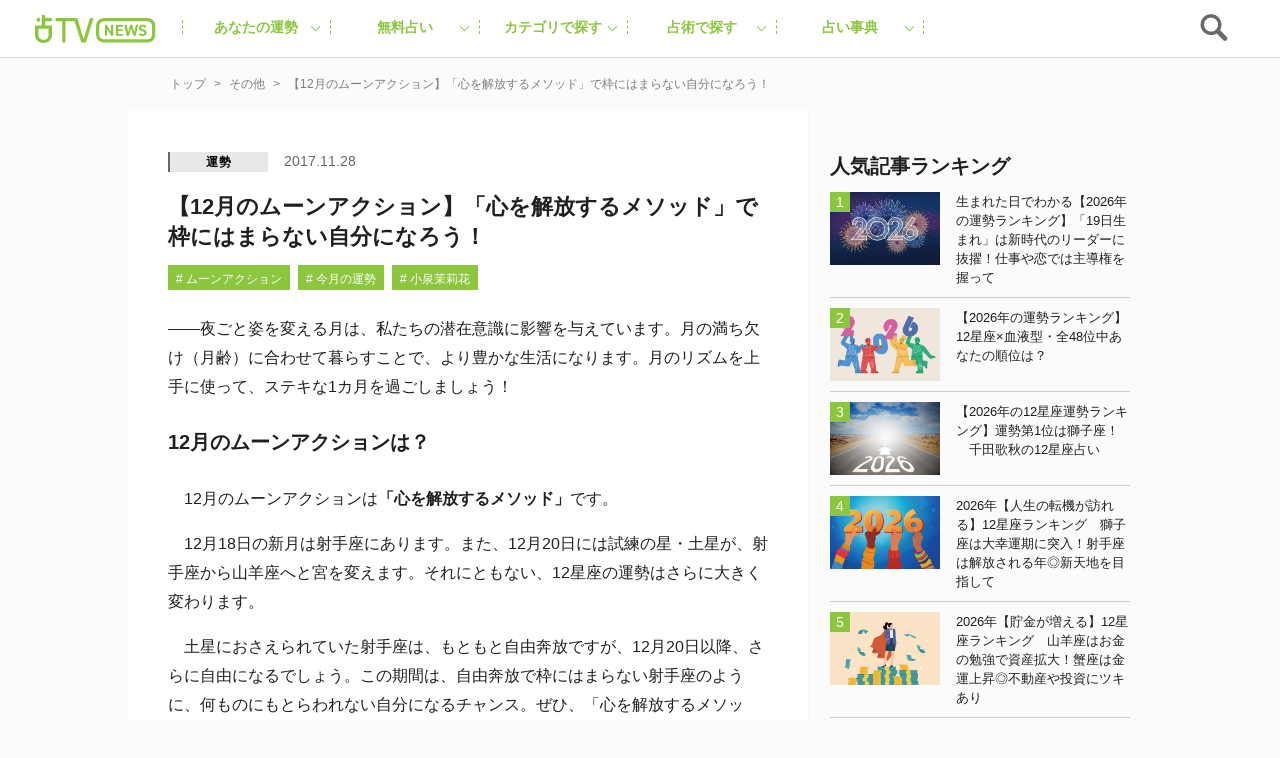

--- FILE ---
content_type: text/html; charset=utf-8
request_url: https://www.google.com/recaptcha/api2/aframe
body_size: 267
content:
<!DOCTYPE HTML><html><head><meta http-equiv="content-type" content="text/html; charset=UTF-8"></head><body><script nonce="PjMbbQ7e_95zuew4KwOMMg">/** Anti-fraud and anti-abuse applications only. See google.com/recaptcha */ try{var clients={'sodar':'https://pagead2.googlesyndication.com/pagead/sodar?'};window.addEventListener("message",function(a){try{if(a.source===window.parent){var b=JSON.parse(a.data);var c=clients[b['id']];if(c){var d=document.createElement('img');d.src=c+b['params']+'&rc='+(localStorage.getItem("rc::a")?sessionStorage.getItem("rc::b"):"");window.document.body.appendChild(d);sessionStorage.setItem("rc::e",parseInt(sessionStorage.getItem("rc::e")||0)+1);localStorage.setItem("rc::h",'1768931891100');}}}catch(b){}});window.parent.postMessage("_grecaptcha_ready", "*");}catch(b){}</script></body></html>

--- FILE ---
content_type: text/javascript;charset=utf-8
request_url: https://p1cluster.cxense.com/p1.js
body_size: 100
content:
cX.library.onP1('26aetddijbt53103si57tlbn7j');


--- FILE ---
content_type: application/javascript; charset=utf-8
request_url: https://fundingchoicesmessages.google.com/f/AGSKWxWEHTeMZQjrBhQwtpvzfdJWO-xUFgcGPDaNpW5J1vtnp48nnArMxOB48CJAKxylGQ3NOQ5X41q4Z5Ktah839VaA-jWxcFbbpKS32-i56Vo8Cl2KMpBp0XtTzhfWiuPTQwt6wjrh1i46DOym05deqHqFtlbGjJVgWMyQtvAwBejsAlMkjv-VKFYfFdDj/_/adiquity./adscripts3./adsbanner-/banner_ads.&adserv=
body_size: -1290
content:
window['3d5f6e8d-fd86-484e-97a6-032f3ba6ae1c'] = true;

--- FILE ---
content_type: text/plain; charset=utf-8
request_url: https://ra.gssprt.jp/seat/v2
body_size: 150
content:
eyJhbGciOiJIUzI1NiIsInR5cCI6IkpXVCJ9.eyJtZWRpYV9pZCI6MTk3NjI3LCJpdGVtX2lkIjoiZTI3NWZjNDQiLCJhdWQiOiJodHRwczovL3VyYW5haXR2LmpwL2NvbnRlbnQvMjE3Mzk5IiwiZXhwIjoxNzY4OTMxOTUxLCJpYXQiOjE3Njg5MzE4OTEsImlzcyI6ImdlbmllZSIsIm5iZiI6MTc2ODkzMTg5MX0.L2lyzcKBPEIzMY9cEjrfTU4eSw7x8QxJM4eZa4ryNvY

--- FILE ---
content_type: text/plain; charset=utf-8
request_url: https://ra.gssprt.jp/seat/v2
body_size: 150
content:
eyJhbGciOiJIUzI1NiIsInR5cCI6IkpXVCJ9.eyJtZWRpYV9pZCI6MTk3NjI3LCJpdGVtX2lkIjoiZTI3NWZjNDQiLCJhdWQiOiJodHRwczovL3VyYW5haXR2LmpwL2NvbnRlbnQvMjE3Mzk5IiwiZXhwIjoxNzY4OTMxOTUxLCJpYXQiOjE3Njg5MzE4OTEsImlzcyI6ImdlbmllZSIsIm5iZiI6MTc2ODkzMTg5MX0.L2lyzcKBPEIzMY9cEjrfTU4eSw7x8QxJM4eZa4ryNvY

--- FILE ---
content_type: application/javascript; charset=utf-8
request_url: https://fundingchoicesmessages.google.com/f/AGSKWxVb6_BPvSrlNFt_E_ig-53yFNUWvpjybjRicQDDqrpSqfwdQm3W0XTr1K4CzIjXJheS0hEG89_3EFqZ2rPK9279meItSV8QPrDC_JSyJOZCWScgzB1wfvL9544qIXgijwywszCJEQ==?fccs=W251bGwsbnVsbCxudWxsLG51bGwsbnVsbCxudWxsLFsxNzY4OTMxODg2LDM0NTAwMDAwMF0sbnVsbCxudWxsLG51bGwsW251bGwsWzcsNl0sbnVsbCxudWxsLG51bGwsbnVsbCxudWxsLG51bGwsbnVsbCxudWxsLG51bGwsMV0sImh0dHBzOi8vdXJhbmFpdHYuanAvY29udGVudC8yMTczOTkiLG51bGwsW1s4LCJNOWxrelVhWkRzZyJdLFs5LCJlbi1VUyJdLFsxNiwiWzEsMSwxXSJdLFsxOSwiMiJdLFsxNywiWzBdIl0sWzI0LCIiXSxbMjksImZhbHNlIl1dXQ
body_size: 117
content:
if (typeof __googlefc.fcKernelManager.run === 'function') {"use strict";this.default_ContributorServingResponseClientJs=this.default_ContributorServingResponseClientJs||{};(function(_){var window=this;
try{
var np=function(a){this.A=_.t(a)};_.u(np,_.J);var op=function(a){this.A=_.t(a)};_.u(op,_.J);op.prototype.getWhitelistStatus=function(){return _.F(this,2)};var pp=function(a){this.A=_.t(a)};_.u(pp,_.J);var qp=_.Zc(pp),rp=function(a,b,c){this.B=a;this.j=_.A(b,np,1);this.l=_.A(b,_.Nk,3);this.F=_.A(b,op,4);a=this.B.location.hostname;this.D=_.Dg(this.j,2)&&_.O(this.j,2)!==""?_.O(this.j,2):a;a=new _.Og(_.Ok(this.l));this.C=new _.bh(_.q.document,this.D,a);this.console=null;this.o=new _.jp(this.B,c,a)};
rp.prototype.run=function(){if(_.O(this.j,3)){var a=this.C,b=_.O(this.j,3),c=_.dh(a),d=new _.Ug;b=_.fg(d,1,b);c=_.C(c,1,b);_.hh(a,c)}else _.eh(this.C,"FCNEC");_.lp(this.o,_.A(this.l,_.Ae,1),this.l.getDefaultConsentRevocationText(),this.l.getDefaultConsentRevocationCloseText(),this.l.getDefaultConsentRevocationAttestationText(),this.D);_.mp(this.o,_.F(this.F,1),this.F.getWhitelistStatus());var e;a=(e=this.B.googlefc)==null?void 0:e.__executeManualDeployment;a!==void 0&&typeof a==="function"&&_.Qo(this.o.G,
"manualDeploymentApi")};var sp=function(){};sp.prototype.run=function(a,b,c){var d;return _.v(function(e){d=qp(b);(new rp(a,d,c)).run();return e.return({})})};_.Rk(7,new sp);
}catch(e){_._DumpException(e)}
}).call(this,this.default_ContributorServingResponseClientJs);
// Google Inc.

//# sourceURL=/_/mss/boq-content-ads-contributor/_/js/k=boq-content-ads-contributor.ContributorServingResponseClientJs.en_US.M9lkzUaZDsg.es5.O/d=1/exm=ad_blocking_detection_executable,kernel_loader,loader_js_executable/ed=1/rs=AJlcJMzanTQvnnVdXXtZinnKRQ21NfsPog/m=cookie_refresh_executable
__googlefc.fcKernelManager.run('\x5b\x5b\x5b7,\x22\x5b\x5bnull,\\\x22uranaitv.jp\\\x22,\\\x22AKsRol_-oXnsqnEfFSIBrIEQCpLIaaX6NXO5RIWyoo0XVn4BBFShI8Ud_jD9RlmCeDjXkvbONZkS4k6gS2PBb-yzkOf5oE0TL6fQ77l49mPgaWStaExf4a7keWq7YE9ILOMEERpAy3QzG8UcWUIl63fBfFba0WUmLA\\\\u003d\\\\u003d\\\x22\x5d,null,\x5b\x5bnull,null,null,\\\x22https:\/\/fundingchoicesmessages.google.com\/f\/AGSKWxUa9lb1b_MrWmYtxLW8RZMfufK_DP9zPtN9lZbJ2gep6BfhGe9EfNLb1Ae5Pm_ccJGElwlZWd5SjQQnvLY5UE_VIiN9pmcapr7NZ68_-kkhrqTJoaMyN-K-lbS3kOLu_m5mqVdK8g\\\\u003d\\\\u003d\\\x22\x5d,null,null,\x5bnull,null,null,\\\x22https:\/\/fundingchoicesmessages.google.com\/el\/AGSKWxVQCq3eSFK73KCcvVcj29DVrbKrN936SWVJLjcdL5cQscKVLW0kGJbSUid233HFLUS_2Ug57EYJg3YJtEolr-Wa9XzeOBxpyOTVoGzx5xjnjCfVqcm07SZDNXDEQjuZsfAunPS0yQ\\\\u003d\\\\u003d\\\x22\x5d,null,\x5bnull,\x5b7,6\x5d,null,null,null,null,null,null,null,null,null,1\x5d\x5d,\x5b3,1\x5d\x5d\x22\x5d\x5d,\x5bnull,null,null,\x22https:\/\/fundingchoicesmessages.google.com\/f\/AGSKWxUoKprLE8kQN2HTbWJVqjSMD34TlnnNHhL6gmRjOnPJHoDNyqTWfdDBY3U2LOxGGyLLa_SELRvxwGlsdt99L7gLG0Cv5PNNFWJ1Sa2mmqUt39EJ_7RZWZcWNRwRAXW6oA0g2q1VAw\\u003d\\u003d\x22\x5d\x5d');}

--- FILE ---
content_type: application/javascript
request_url: https://cpt.geniee.jp/hb/v1/197627/407/wrapper.min.js
body_size: 12618
content:
(()=>{var S=Object.defineProperty;var w=Object.getOwnPropertySymbols;var C=Object.prototype.hasOwnProperty,B=Object.prototype.propertyIsEnumerable;var _=(h,P,f)=>P in h?S(h,P,{enumerable:!0,configurable:!0,writable:!0,value:f}):h[P]=f,T=(h,P)=>{for(var f in P||(P={}))C.call(P,f)&&_(h,f,P[f]);if(w)for(var f of w(P))B.call(P,f)&&_(h,f,P[f]);return h};(()=>{if(window.gn_wrapper_executed){console.warn("This script has been called twice.");return}const h=new URLSearchParams(location.search).get("gn_perf")!==null,P=i=>{!h||performance.mark(["loadScript",i,"start"].join("-"))},f=i=>{if(!!h){performance.mark(["loadScript",i,"end"].join("-"));try{performance.measure(["loadScript",i].join("-"),["loadScript",i,"start"].join("-"),["loadScript",i,"end"].join("-"))}catch(e){console.error(e)}}};window.gn_wrapper_executed=!0,window.gn_wrapper_queue=window.gn_wrapper_queue||[],window.googletag=window.googletag||{},window.googletag.cmd=window.googletag.cmd||[],window.gnpb=window.gnpb||{},window.gnpb.que=window.gnpb.que||[],window.gnshbrequest=window.gnshbrequest||{},window.gnshbrequest.cmd=window.gnshbrequest.cmd||[],function(i){var r,a,d,t;const e=o=>o?(o^Math.random()*16>>o/4).toString(16):([1e7]+-1e3+-4e3+-8e3+-1e11).replace(/[018]/g,e);i.gn_pvid=(t=(d=i.gn_pvid)!=null?d:(a=(r=i.crypto)==null?void 0:r.randomUUID)==null?void 0:a.call(r))!=null?t:e()}(window),window.addEventListener("message",function(i){i.data.type==="CptApplyPassback"&&window.gnshbrequest.cmd.push(function(){window.gnshbrequest.applyPassback(i.data.target,i.data.org,!0)})}),function(i){var e={CLICK_URL:"##hb_native_linkurl##",IMG_LINK:"##hb_native_image##",TITLE:"##hb_native_title##",SPONSOR:"##hb_native_brand##"},r=`
<style>
    .gn-nad_container-wrap * {
        margin: 0;
        padding: 0;
        box-sizing: border-box;
        font-family: Hiragino Kaku Gothic Pro,\u30D2\u30E9\u30AE\u30CE\u89D2\u30B4 Pro W3,Meiryo,\u30E1\u30A4\u30EA\u30AA,Osaka,MS PGothic,arial,helvetica,sans-serif;
    }

    .gn-nad_container-wrap {
        position: relative;
    }

    .gn-nad_container {
        text-decoration: none;
        display: flex;
        background: #fff;
        position: relative;
        padding: 8px;
        border-bottom: 1px solid #ccc;
    }

    .gn-nad_image-container {
        width: 80px;
        height: 80px;
        margin-right: 10px;
        flex-shrink: 0;
        background: url(${e.IMG_LINK}) no-repeat center center;
        background-size: cover;
    }

    .gn-nad_text-container {
        position: relative;
        width: 100%;
    }

    .gn-nad_text-title {
        display: -webkit-box;
        -webkit-box-orient: vertical;
        -webkit-line-clamp: 3;
        overflow: hidden;
        color: #333;
        line-height: 1.4;
        font-weight: 700;
        font-size: 14px;
        padding-top: 5px;
    }

    .gn-nad_text-optout {
        position: absolute;
        bottom: 0;
        left: 0;
        color: #999;
        font-size: 10px;
    }
</style>
`,a=`
<div class="gn-nad_container-wrap">
    <a class="gn-nad_container" href="${e.CLICK_URL}" target="_blank">
        <div class="gn-nad_image-container">
        </div>
        <div class="gn-nad_text-container">
            <p class="gn-nad_text-title">${e.TITLE}</p>
            <p class="gn-nad_text-optout">PR ${e.SPONSOR}</p>
        </div>
    </a>
</div>
`;i.gn_native_template=`${r}${a}`}(window),window.__gnpb_analytics=!0,window.__gn_prebid_sampling_rate=1;function y(i){if(Math.random()*100<=window.__gn_prebid_sampling_rate&&window.__gnpb_analytics){var r={t:0,mediaId:197627,eventType:i,elapsedTime:Math.floor(performance.now()),loc:window.location.href,rate:window.__gn_prebid_sampling_rate,pvId:window.gn_pvid},a=new Blob([JSON.stringify(r)],{type:"text/plain"});navigator.sendBeacon("https://beacon.geniee.jp",a)}}window.__gn_config={timeout:1e3,sessionTimeout:18e4,uam:{use:!0,pubID:"bb49897c-6ae0-4d48-8db0-c4531321096f",externalApstag:!0},mediaId:197627,publisherId:32661,usePolicyChecker:!0,usePPID:!0,bidCurrency:"JPY",prebid:{useRealTimeData:!1,geoEdgeRealTimeDataKey:"",schainSid:"32661",useID5:!1,useSingleRequest:!1},logTransmissionRate:10,singleRequest:!1,isLD:!1,enableOVKindness:!1,useStableVersion:!1},function(i,e){function r(m,u){P(m);var s=e.createElement("script");s.async=!0,s.src=m,s.addEventListener("load",()=>{f(m)}),e.head.appendChild(s),u&&(s.onload=function(){y("gca")})}function a(){var m=navigator.userAgent;return m?m.indexOf("MSIE ")>-1||m.indexOf("Trident/")>-1:!1}r("https://yads.c.yimg.jp/js/yads-async.js",!1),i.gnslibincluded||(r("https://cpt.geniee.jp/hb/v1/lib/prebid-v9.50.0-eeeac894.js",!1),a()?r("https://cpt.geniee.jp/hb/v1/lib/gnshbrequest-v5.5.0.es5.js",!0):r("https://cpt.geniee.jp/hb/v1/lib/gnshbrequest-v5.5.0.js",!0),i.gnslibincluded=!0,r("https://cpt.geniee.jp/hb/v1/197627/iago.min.js",!1));var d={SPONSORED:1,DESC:2,RATING:3,LIKES:4,DOWNLOADS:5,PRICE:6,SALEPRICE:7,PHONE:8,ADDRESS:9,DESC2:10,DISPLAYURL:11,CTATEXT:12},t={ICON:1,MAIN_IMAGE:3};const o={assets:[{id:1,required:1,img:{type:t.MAIN_IMAGE,w:300,h:100}},{id:2,required:1,title:{len:80}},{id:3,required:1,data:{type:d.SPONSORED}},{id:4,required:1,data:{type:d.DESC}}]};var l=[{gn_hb:1,aladdinZoneInfo:{id:1566167,size:[1,1]},formatSpec:{id:5,params:{closeButton:{id:2,param:{position:4,size:24,color:"#FFFFFF",text:"close",fontSize:16}}}},limitation:{location:{type:"deny",locations:["^.*\\?s=.*$","^https?://uranaitv.jp/.*page/[0-9]+$"]},adxTryCount:0,frequencyAvailableMinutes:7,frequencyCount:1,adxFrequencyCapMinutes:60},id:120741,gamId:"9116787",childGamId:"56468662",code:"1566167",weight:0,codes:[{code:"1566167",weight:1}],slotSizes:[[300,250]],mediaTypes:{banner:{sizes:[[300,250],[1,1]],pos:0}},maxWidthBreakpoint:767,minWidthBreakpoint:0,bids:[{bidder:"logicad",params:{tid:"jD0L"},isPrestitial:!1,video:!1},{bidder:"logicad",params:{tid:"4v1n"},isPrestitial:!1,video:!1},{bidder:"logicad",params:{tid:"8w0O"},isPrestitial:!1,video:!1},{bidder:"geniee",params:{invalidImpBeacon:!0,zoneId:1566167},isPrestitial:!0,video:!1}],useUam:!1,usePrebid:!0,useSafeFrame:!1,useBulkBidRequest:!1,refresh:{use:!1,count:0,gamPolicyInterval:0,viewableInterval:0,excludeAladdin:!1,prebidRefreshPolicies:[]},stopGamTraffic:!0,__unstable_logCommit:!1,allowGAMFluidSize:!1},{gn_hb:1,slotDiv:"1507578",fillzone:{id:1507578,size:[300,250],fillNoAd:!0},formatSpec:{id:13,params:{}},id:3550,gamId:"9116787",childGamId:"56468662",code:"1507578",weight:1,codes:[{code:"1507578",weight:1}],slotSizes:[[200,200],[250,250],[300,250],[320,180],[336,280],[320,180],[336,280]],mediaTypes:{banner:{sizes:[[200,200],[250,250],[300,250],[320,180],[336,280],[320,180],[336,280]],pos:3}},maxWidthBreakpoint:767,minWidthBreakpoint:0,bids:[{bidder:"logicad",params:{tid:"13j1"},isPrestitial:!1,video:!1},{bidder:"logicad",params:{tid:"JARj"},isPrestitial:!1,video:!1},{bidder:"pubmatic",params:{publisherId:"157786",adSlot:"4066241"},isPrestitial:!1,video:!1},{bidder:"ix",params:{siteId:"612674",size:[300,250]},isPrestitial:!1,video:!1},{bidder:"rtbhouse",params:{publisherId:"hcUYQSExruVUvsQPCBs1",region:"prebid-asia",bidfloor:0},isPrestitial:!1,video:!1},{bidder:"criteo",params:{networkId:8616,uid:438552},isPrestitial:!1,video:!1},{bidder:"unicorn",params:{accountId:257717,publisherId:9116787,mediaId:"uranaitv.jp"},isPrestitial:!1,video:!1},{bidder:"aja",params:{asi:"2OcvLQDnR"},isPrestitial:!1,video:!1},{bidder:"appnexus",params:{placementId:"30407192"},isPrestitial:!1,video:!1}],useUam:!0,upr:{version:"v4.0",params:JSON.parse('{"expires": "2026-01-27", "zone_id": 1507578, "clusters": [{"uprs": [{"impGam": 4.65380859375, "ecpmGam": 70.10914002796444, "minPrice": 55, "totalImp": 115.464111328125, "betaPrior": 1, "alphaPrior": 1, "rpmAladdin": 4.796539967631656}, {"impGam": 439.320556640625, "ecpmGam": 69.88038765194167, "minPrice": 60, "totalImp": 2980.761474609375, "betaPrior": 1, "alphaPrior": 1, "rpmAladdin": 4.796539967631656}, {"impGam": 26.15625, "ecpmGam": 76.2240317146121, "minPrice": 65, "totalImp": 472.461181640625, "betaPrior": 1, "alphaPrior": 1, "rpmAladdin": 4.796539967631656}, {"impGam": 13.260498046875, "ecpmGam": 85.76089939629404, "minPrice": 70, "totalImp": 234.516357421875, "betaPrior": 1, "alphaPrior": 1, "rpmAladdin": 4.796539967631656}, {"impGam": 1.48974609375, "ecpmGam": 83.33447367520438, "minPrice": 75, "totalImp": 74.115966796875, "betaPrior": 1, "alphaPrior": 1, "rpmAladdin": 4.796539967631656}, {"impGam": 0.984375, "ecpmGam": 86.55989351124641, "minPrice": 80, "totalImp": 44.19873046875, "betaPrior": 1, "alphaPrior": 1, "rpmAladdin": 4.796539967631656}, {"impGam": 10.705078125, "ecpmGam": 91.11132818268835, "minPrice": 85, "totalImp": 326.14892578125, "betaPrior": 1, "alphaPrior": 1, "rpmAladdin": 4.796539967631656}, {"impGam": 15.0966796875, "ecpmGam": 93.89667482014389, "minPrice": 90, "totalImp": 252.390380859375, "betaPrior": 1, "alphaPrior": 1, "rpmAladdin": 4.796539967631656}, {"impGam": 10.302978515625, "ecpmGam": 106.55463894861516, "minPrice": 95, "totalImp": 173.0771484375, "betaPrior": 1, "alphaPrior": 1, "rpmAladdin": 4.796539967631656}, {"impGam": 7.48388671875, "ecpmGam": 106.11057493216886, "minPrice": 100, "totalImp": 238.5908203125, "betaPrior": 1, "alphaPrior": 1, "rpmAladdin": 4.796539967631656}, {"impGam": 6.451171875, "ecpmGam": 113.67746562379298, "minPrice": 110, "totalImp": 155.93701171875, "betaPrior": 1, "alphaPrior": 1, "rpmAladdin": 4.796539967631656}, {"impGam": 2.53125, "ecpmGam": 132.24608604642964, "minPrice": 120, "totalImp": 90.462890625, "betaPrior": 1, "alphaPrior": 1, "rpmAladdin": 4.796539967631656}, {"impGam": 3.19921875, "ecpmGam": 150.0764485748307, "minPrice": 130, "totalImp": 165.37646484375, "betaPrior": 1, "alphaPrior": 1, "rpmAladdin": 4.796539967631656}, {"impGam": 4.265625, "ecpmGam": 146.91224424143556, "minPrice": 140, "totalImp": 133.371826171875, "betaPrior": 1, "alphaPrior": 1, "rpmAladdin": 4.796539967631656}], "clusterType": 1}, {"uprs": [{"impGam": 0.177978515625, "ecpmGam": 140.0, "minPrice": 55, "totalImp": 2.81689453125, "betaPrior": 1, "alphaPrior": 1, "rpmAladdin": 4.796539967631656}, {"impGam": 0.421875, "ecpmGam": 140.0, "minPrice": 60, "totalImp": 4.223876953125, "betaPrior": 1, "alphaPrior": 1, "rpmAladdin": 4.796539967631656}, {"impGam": 3.5625, "ecpmGam": 140.0, "minPrice": 65, "totalImp": 9.919189453125, "betaPrior": 1, "alphaPrior": 1, "rpmAladdin": 4.796539967631656}, {"impGam": 0.0, "ecpmGam": 140.0, "minPrice": 70, "totalImp": 2.162109375, "betaPrior": 1, "alphaPrior": 1, "rpmAladdin": 4.796539967631656}, {"impGam": 2.6748046875, "ecpmGam": 140.0, "minPrice": 75, "totalImp": 7.6318359375, "betaPrior": 1, "alphaPrior": 1, "rpmAladdin": 4.796539967631656}, {"impGam": 0.0, "ecpmGam": 140.0, "minPrice": 80, "totalImp": 3.002197265625, "betaPrior": 1, "alphaPrior": 1, "rpmAladdin": 4.796539967631656}, {"impGam": 0.0, "ecpmGam": 140.0, "minPrice": 85, "totalImp": 1.48974609375, "betaPrior": 1, "alphaPrior": 1, "rpmAladdin": 4.796539967631656}, {"impGam": 0.984375, "ecpmGam": 140.0, "minPrice": 90, "totalImp": 6.2724609375, "betaPrior": 1, "alphaPrior": 1, "rpmAladdin": 4.796539967631656}, {"impGam": 0.0, "ecpmGam": 140.0, "minPrice": 95, "totalImp": 3.017578125, "betaPrior": 1, "alphaPrior": 1, "rpmAladdin": 4.796539967631656}, {"impGam": 0.84375, "ecpmGam": 140.0, "minPrice": 100, "totalImp": 5.2587890625, "betaPrior": 1, "alphaPrior": 1, "rpmAladdin": 4.796539967631656}, {"impGam": 0.2373046875, "ecpmGam": 140.0, "minPrice": 110, "totalImp": 3.86572265625, "betaPrior": 1, "alphaPrior": 1, "rpmAladdin": 4.796539967631656}, {"impGam": 0.421875, "ecpmGam": 140.0, "minPrice": 120, "totalImp": 4.30517578125, "betaPrior": 1, "alphaPrior": 1, "rpmAladdin": 4.796539967631656}, {"impGam": 0.0, "ecpmGam": 140.0, "minPrice": 130, "totalImp": 2.3583984375, "betaPrior": 1, "alphaPrior": 1, "rpmAladdin": 4.796539967631656}, {"impGam": 0.0, "ecpmGam": 140.0, "minPrice": 140, "totalImp": 4.03125, "betaPrior": 1, "alphaPrior": 1, "rpmAladdin": 4.796539967631656}], "clusterType": 2}, {"uprs": [{"impGam": 19.775390625, "ecpmGam": 330.84984922115086, "minPrice": 240, "totalImp": 406.69921875, "betaPrior": 1, "alphaPrior": 1, "rpmAladdin": 4.796539967631656}, {"impGam": 4.02099609375, "ecpmGam": 315.44804578488373, "minPrice": 260, "totalImp": 145.932861328125, "betaPrior": 1, "alphaPrior": 1, "rpmAladdin": 4.796539967631656}, {"impGam": 41.802978515625, "ecpmGam": 396.5816019417476, "minPrice": 280, "totalImp": 889.660400390625, "betaPrior": 1, "alphaPrior": 1, "rpmAladdin": 4.796539967631656}, {"impGam": 23.0302734375, "ecpmGam": 430.30216459863783, "minPrice": 300, "totalImp": 600.046875, "betaPrior": 1, "alphaPrior": 1, "rpmAladdin": 4.796539967631656}, {"impGam": 2.07421875, "ecpmGam": 449.29300258015166, "minPrice": 330, "totalImp": 138.06884765625, "betaPrior": 1, "alphaPrior": 1, "rpmAladdin": 4.796539967631656}, {"impGam": 2.73486328125, "ecpmGam": 366.6765534438604, "minPrice": 360, "totalImp": 117.4833984375, "betaPrior": 1, "alphaPrior": 1, "rpmAladdin": 4.796539967631656}, {"impGam": 2804.30859375, "ecpmGam": 66.15797293001283, "minPrice": 400, "totalImp": 7341.863525390625, "betaPrior": 1, "alphaPrior": 1, "rpmAladdin": 4.796539967631656}], "clusterType": 3}, {"uprs": [{"impGam": 0.0, "ecpmGam": 400.0, "minPrice": 240, "totalImp": 3.990234375, "betaPrior": 1, "alphaPrior": 1, "rpmAladdin": 4.796539967631656}, {"impGam": 0.0, "ecpmGam": 400.0, "minPrice": 260, "totalImp": 4.018798828125, "betaPrior": 1, "alphaPrior": 1, "rpmAladdin": 4.796539967631656}, {"impGam": 0.927978515625, "ecpmGam": 400.0, "minPrice": 280, "totalImp": 5.934814453125, "betaPrior": 1, "alphaPrior": 1, "rpmAladdin": 4.796539967631656}, {"impGam": 0.0, "ecpmGam": 400.0, "minPrice": 300, "totalImp": 3.84375, "betaPrior": 1, "alphaPrior": 1, "rpmAladdin": 4.796539967631656}, {"impGam": 0.0, "ecpmGam": 400.0, "minPrice": 330, "totalImp": 4.118408203125, "betaPrior": 1, "alphaPrior": 1, "rpmAladdin": 4.796539967631656}, {"impGam": 0.0, "ecpmGam": 400.0, "minPrice": 360, "totalImp": 2.594970703125, "betaPrior": 1, "alphaPrior": 1, "rpmAladdin": 4.796539967631656}, {"impGam": 7.184326171875, "ecpmGam": 400.0, "minPrice": 400, "totalImp": 18.10986328125, "betaPrior": 1, "alphaPrior": 1, "rpmAladdin": 4.796539967631656}], "clusterType": 4}, {"uprs": [{"impGam": 4.3623046875, "ecpmGam": 20.0, "minPrice": 5, "totalImp": 7.0341796875, "betaPrior": 1, "alphaPrior": 1, "rpmAladdin": 4.796539967631656}, {"impGam": 1.40625, "ecpmGam": 20.0, "minPrice": 10, "totalImp": 3.1904296875, "betaPrior": 1, "alphaPrior": 1, "rpmAladdin": 4.796539967631656}, {"impGam": 0.421875, "ecpmGam": 20.0, "minPrice": 15, "totalImp": 2.71875, "betaPrior": 1, "alphaPrior": 1, "rpmAladdin": 4.796539967631656}, {"impGam": 0.0, "ecpmGam": 20.0, "minPrice": 20, "totalImp": 1.2216796875, "betaPrior": 1, "alphaPrior": 1, "rpmAladdin": 4.796539967631656}], "clusterType": 5}, {"uprs": [{"impGam": 0.0, "ecpmGam": 20.0, "minPrice": 5, "totalImp": 0.2373046875, "betaPrior": 1, "alphaPrior": 1, "rpmAladdin": 4.796539967631656}, {"impGam": 0.0, "ecpmGam": 20.0, "minPrice": 10, "totalImp": 0.2373046875, "betaPrior": 1, "alphaPrior": 1, "rpmAladdin": 4.796539967631656}, {"impGam": 0.0, "ecpmGam": 20.0, "minPrice": 15, "totalImp": 0.7119140625, "betaPrior": 1, "alphaPrior": 1, "rpmAladdin": 4.796539967631656}, {"impGam": 0.0, "ecpmGam": 20.0, "minPrice": 20, "totalImp": 0.474609375, "betaPrior": 1, "alphaPrior": 1, "rpmAladdin": 4.796539967631656}], "clusterType": 6}, {"uprs": [{"impGam": 40.1572265625, "ecpmGam": 65.55873399965927, "minPrice": 55, "totalImp": 496.894775390625, "betaPrior": 1, "alphaPrior": 1, "rpmAladdin": 4.796539967631656}, {"impGam": 52.85888671875, "ecpmGam": 62.70376782500346, "minPrice": 60, "totalImp": 639.63427734375, "betaPrior": 1, "alphaPrior": 1, "rpmAladdin": 4.796539967631656}, {"impGam": 13.24951171875, "ecpmGam": 69.89203517558731, "minPrice": 65, "totalImp": 317.126220703125, "betaPrior": 1, "alphaPrior": 1, "rpmAladdin": 4.796539967631656}, {"impGam": 83.4873046875, "ecpmGam": 72.02224634172019, "minPrice": 70, "totalImp": 1076.611083984375, "betaPrior": 1, "alphaPrior": 1, "rpmAladdin": 4.796539967631656}, {"impGam": 3.699462890625, "ecpmGam": 81.28560581534772, "minPrice": 75, "totalImp": 93.28125, "betaPrior": 1, "alphaPrior": 1, "rpmAladdin": 4.796539967631656}, {"impGam": 6.629150390625, "ecpmGam": 93.29113359977164, "minPrice": 80, "totalImp": 201.591064453125, "betaPrior": 1, "alphaPrior": 1, "rpmAladdin": 4.796539967631656}, {"impGam": 17.87109375, "ecpmGam": 104.7323529571351, "minPrice": 85, "totalImp": 388.424560546875, "betaPrior": 1, "alphaPrior": 1, "rpmAladdin": 4.796539967631656}, {"impGam": 3.084228515625, "ecpmGam": 97.47748422836172, "minPrice": 90, "totalImp": 104.9794921875, "betaPrior": 1, "alphaPrior": 1, "rpmAladdin": 4.796539967631656}, {"impGam": 3.2109375, "ecpmGam": 97.08850123609396, "minPrice": 95, "totalImp": 113.464599609375, "betaPrior": 1, "alphaPrior": 1, "rpmAladdin": 4.796539967631656}, {"impGam": 1.78857421875, "ecpmGam": 101.8276824309914, "minPrice": 100, "totalImp": 97.19970703125, "betaPrior": 1, "alphaPrior": 1, "rpmAladdin": 4.796539967631656}, {"impGam": 0.5625, "ecpmGam": 114.6020633162679, "minPrice": 110, "totalImp": 70.862548828125, "betaPrior": 1, "alphaPrior": 1, "rpmAladdin": 4.796539967631656}, {"impGam": 10.4765625, "ecpmGam": 128.6506200362681, "minPrice": 120, "totalImp": 370.318359375, "betaPrior": 1, "alphaPrior": 1, "rpmAladdin": 4.796539967631656}, {"impGam": 0.740478515625, "ecpmGam": 133.12397998185557, "minPrice": 130, "totalImp": 90.204345703125, "betaPrior": 1, "alphaPrior": 1, "rpmAladdin": 4.796539967631656}, {"impGam": 7.48828125, "ecpmGam": 140.0, "minPrice": 140, "totalImp": 312.08349609375, "betaPrior": 1, "alphaPrior": 1, "rpmAladdin": 4.796539967631656}], "clusterType": 7}, {"uprs": [{"impGam": 0.0, "ecpmGam": 140.0, "minPrice": 55, "totalImp": 2.6484375, "betaPrior": 1, "alphaPrior": 1, "rpmAladdin": 4.796539967631656}, {"impGam": 0.0, "ecpmGam": 140.0, "minPrice": 60, "totalImp": 3.626220703125, "betaPrior": 1, "alphaPrior": 1, "rpmAladdin": 4.796539967631656}, {"impGam": 0.0, "ecpmGam": 140.0, "minPrice": 65, "totalImp": 2.463134765625, "betaPrior": 1, "alphaPrior": 1, "rpmAladdin": 4.796539967631656}, {"impGam": 0.0, "ecpmGam": 140.0, "minPrice": 70, "totalImp": 3.2724609375, "betaPrior": 1, "alphaPrior": 1, "rpmAladdin": 4.796539967631656}, {"impGam": 0.75, "ecpmGam": 140.0, "minPrice": 75, "totalImp": 3.6474609375, "betaPrior": 1, "alphaPrior": 1, "rpmAladdin": 4.796539967631656}, {"impGam": 0.0, "ecpmGam": 140.0, "minPrice": 80, "totalImp": 1.8720703125, "betaPrior": 1, "alphaPrior": 1, "rpmAladdin": 4.796539967631656}, {"impGam": 0.0, "ecpmGam": 140.0, "minPrice": 85, "totalImp": 3.140625, "betaPrior": 1, "alphaPrior": 1, "rpmAladdin": 4.796539967631656}, {"impGam": 0.0, "ecpmGam": 140.0, "minPrice": 90, "totalImp": 3.83203125, "betaPrior": 1, "alphaPrior": 1, "rpmAladdin": 4.796539967631656}, {"impGam": 0.0, "ecpmGam": 140.0, "minPrice": 95, "totalImp": 3.4921875, "betaPrior": 1, "alphaPrior": 1, "rpmAladdin": 4.796539967631656}, {"impGam": 0.0, "ecpmGam": 140.0, "minPrice": 100, "totalImp": 2.8828125, "betaPrior": 1, "alphaPrior": 1, "rpmAladdin": 4.796539967631656}, {"impGam": 0.0, "ecpmGam": 140.0, "minPrice": 110, "totalImp": 3.025634765625, "betaPrior": 1, "alphaPrior": 1, "rpmAladdin": 4.796539967631656}, {"impGam": 0.0, "ecpmGam": 140.0, "minPrice": 120, "totalImp": 1.364501953125, "betaPrior": 1, "alphaPrior": 1, "rpmAladdin": 4.796539967631656}, {"impGam": 0.0, "ecpmGam": 140.0, "minPrice": 130, "totalImp": 3.451171875, "betaPrior": 1, "alphaPrior": 1, "rpmAladdin": 4.796539967631656}, {"impGam": 0.0, "ecpmGam": 140.0, "minPrice": 140, "totalImp": 2.953125, "betaPrior": 1, "alphaPrior": 1, "rpmAladdin": 4.796539967631656}], "clusterType": 8}, {"uprs": [{"impGam": 1.402587890625, "ecpmGam": 315.1887771078469, "minPrice": 240, "totalImp": 88.18212890625, "betaPrior": 1, "alphaPrior": 1, "rpmAladdin": 4.796539967631656}, {"impGam": 28.85595703125, "ecpmGam": 367.06005139500735, "minPrice": 260, "totalImp": 753.050537109375, "betaPrior": 1, "alphaPrior": 1, "rpmAladdin": 4.796539967631656}, {"impGam": 4.585693359375, "ecpmGam": 370.9839663748987, "minPrice": 280, "totalImp": 216.3134765625, "betaPrior": 1, "alphaPrior": 1, "rpmAladdin": 4.796539967631656}, {"impGam": 7.4033203125, "ecpmGam": 363.251800870908, "minPrice": 300, "totalImp": 235.6904296875, "betaPrior": 1, "alphaPrior": 1, "rpmAladdin": 4.796539967631656}, {"impGam": 4.718994140625, "ecpmGam": 397.7035141706191, "minPrice": 330, "totalImp": 191.2060546875, "betaPrior": 1, "alphaPrior": 1, "rpmAladdin": 4.796539967631656}, {"impGam": 14.105712890625, "ecpmGam": 438.6587753511779, "minPrice": 360, "totalImp": 511.48828125, "betaPrior": 1, "alphaPrior": 1, "rpmAladdin": 4.796539967631656}, {"impGam": 3268.471435546875, "ecpmGam": 50.61285766824506, "minPrice": 400, "totalImp": 7555.553466796875, "betaPrior": 1, "alphaPrior": 1, "rpmAladdin": 4.796539967631656}], "clusterType": 9}, {"uprs": [{"impGam": 0.0, "ecpmGam": 400.0, "minPrice": 240, "totalImp": 3.0498046875, "betaPrior": 1, "alphaPrior": 1, "rpmAladdin": 4.796539967631656}, {"impGam": 0.0, "ecpmGam": 400.0, "minPrice": 260, "totalImp": 2.6630859375, "betaPrior": 1, "alphaPrior": 1, "rpmAladdin": 4.796539967631656}, {"impGam": 0.0, "ecpmGam": 400.0, "minPrice": 280, "totalImp": 2.603759765625, "betaPrior": 1, "alphaPrior": 1, "rpmAladdin": 4.796539967631656}, {"impGam": 0.421875, "ecpmGam": 400.0, "minPrice": 300, "totalImp": 4.5703125, "betaPrior": 1, "alphaPrior": 1, "rpmAladdin": 4.796539967631656}, {"impGam": 0.5625, "ecpmGam": 400.0, "minPrice": 330, "totalImp": 5.064697265625, "betaPrior": 1, "alphaPrior": 1, "rpmAladdin": 4.796539967631656}, {"impGam": 0.0, "ecpmGam": 400.0, "minPrice": 360, "totalImp": 2.173095703125, "betaPrior": 1, "alphaPrior": 1, "rpmAladdin": 4.796539967631656}, {"impGam": 6.031494140625, "ecpmGam": 400.0, "minPrice": 400, "totalImp": 12.632080078125, "betaPrior": 1, "alphaPrior": 1, "rpmAladdin": 4.796539967631656}], "clusterType": 10}, {"uprs": [{"impGam": 2.0537109375, "ecpmGam": 20.0, "minPrice": 5, "totalImp": 5.853515625, "betaPrior": 1, "alphaPrior": 1, "rpmAladdin": 4.796539967631656}, {"impGam": 0.31640625, "ecpmGam": 20.0, "minPrice": 10, "totalImp": 3.4453125, "betaPrior": 1, "alphaPrior": 1, "rpmAladdin": 4.796539967631656}, {"impGam": 1.81640625, "ecpmGam": 20.0, "minPrice": 15, "totalImp": 6.0380859375, "betaPrior": 1, "alphaPrior": 1, "rpmAladdin": 4.796539967631656}, {"impGam": 0.75, "ecpmGam": 20.0, "minPrice": 20, "totalImp": 3.474609375, "betaPrior": 1, "alphaPrior": 1, "rpmAladdin": 4.796539967631656}], "clusterType": 11}, {"uprs": [{"impGam": 0, "ecpmGam": 20.0, "minPrice": 5, "totalImp": 0, "betaPrior": 1, "alphaPrior": 1, "rpmAladdin": 4.796539967631656}, {"impGam": 0, "ecpmGam": 20.0, "minPrice": 10, "totalImp": 0, "betaPrior": 1, "alphaPrior": 1, "rpmAladdin": 4.796539967631656}, {"impGam": 0, "ecpmGam": 20.0, "minPrice": 15, "totalImp": 0, "betaPrior": 1, "alphaPrior": 1, "rpmAladdin": 4.796539967631656}, {"impGam": 0, "ecpmGam": 20.0, "minPrice": 20, "totalImp": 0, "betaPrior": 1, "alphaPrior": 1, "rpmAladdin": 4.796539967631656}], "clusterType": 12}, {"uprs": [{"impGam": 60.194091796875, "ecpmGam": 60.15302505448585, "minPrice": 55, "totalImp": 1076.383544921875, "betaPrior": 1, "alphaPrior": 1, "rpmAladdin": 4.796539967631656}, {"impGam": 3.15087890625, "ecpmGam": 74.54048067123611, "minPrice": 60, "totalImp": 142.147705078125, "betaPrior": 1, "alphaPrior": 1, "rpmAladdin": 4.796539967631656}, {"impGam": 14.781005859375, "ecpmGam": 75.24226609205776, "minPrice": 65, "totalImp": 543.97998046875, "betaPrior": 1, "alphaPrior": 1, "rpmAladdin": 4.796539967631656}, {"impGam": 3.473876953125, "ecpmGam": 76.49287690594154, "minPrice": 70, "totalImp": 179.015625, "betaPrior": 1, "alphaPrior": 1, "rpmAladdin": 4.796539967631656}, {"impGam": 148.899658203125, "ecpmGam": 85.97666687763264, "minPrice": 75, "totalImp": 2490.517578125, "betaPrior": 1, "alphaPrior": 1, "rpmAladdin": 4.796539967631656}, {"impGam": 55.380859375, "ecpmGam": 86.95814826860948, "minPrice": 80, "totalImp": 1013.294677734375, "betaPrior": 1, "alphaPrior": 1, "rpmAladdin": 4.796539967631656}, {"impGam": 167.7578125, "ecpmGam": 90.24381756158895, "minPrice": 85, "totalImp": 2857.62060546875, "betaPrior": 1, "alphaPrior": 1, "rpmAladdin": 4.796539967631656}, {"impGam": 2.234619140625, "ecpmGam": 91.44364828193416, "minPrice": 90, "totalImp": 209.25, "betaPrior": 1, "alphaPrior": 1, "rpmAladdin": 4.796539967631656}, {"impGam": 10.6435546875, "ecpmGam": 104.05473746662712, "minPrice": 95, "totalImp": 391.172607421875, "betaPrior": 1, "alphaPrior": 1, "rpmAladdin": 4.796539967631656}, {"impGam": 0.731689453125, "ecpmGam": 109.75067448294432, "minPrice": 100, "totalImp": 127.879638671875, "betaPrior": 1, "alphaPrior": 1, "rpmAladdin": 4.796539967631656}, {"impGam": 3.796875, "ecpmGam": 115.78415079906776, "minPrice": 110, "totalImp": 283.3359375, "betaPrior": 1, "alphaPrior": 1, "rpmAladdin": 4.796539967631656}, {"impGam": 0.837158203125, "ecpmGam": 123.03001285665952, "minPrice": 120, "totalImp": 130.2890625, "betaPrior": 1, "alphaPrior": 1, "rpmAladdin": 4.796539967631656}, {"impGam": 3.88916015625, "ecpmGam": 133.31590981277523, "minPrice": 130, "totalImp": 378.514892578125, "betaPrior": 1, "alphaPrior": 1, "rpmAladdin": 4.796539967631656}, {"impGam": 0.421875, "ecpmGam": 140.0, "minPrice": 140, "totalImp": 113.419189453125, "betaPrior": 1, "alphaPrior": 1, "rpmAladdin": 4.796539967631656}], "clusterType": 13}, {"uprs": [{"impGam": 2.296875, "ecpmGam": 140.0, "minPrice": 55, "totalImp": 19.453857421875, "betaPrior": 1, "alphaPrior": 1, "rpmAladdin": 4.796539967631656}, {"impGam": 2.296875, "ecpmGam": 140.0, "minPrice": 60, "totalImp": 19.912841796875, "betaPrior": 1, "alphaPrior": 1, "rpmAladdin": 4.796539967631656}, {"impGam": 0.421875, "ecpmGam": 140.0, "minPrice": 65, "totalImp": 10.697021484375, "betaPrior": 1, "alphaPrior": 1, "rpmAladdin": 4.796539967631656}, {"impGam": 0.0, "ecpmGam": 140.0, "minPrice": 70, "totalImp": 8.54296875, "betaPrior": 1, "alphaPrior": 1, "rpmAladdin": 4.796539967631656}, {"impGam": 0.0, "ecpmGam": 140.0, "minPrice": 75, "totalImp": 6.664306640625, "betaPrior": 1, "alphaPrior": 1, "rpmAladdin": 4.796539967631656}, {"impGam": 0.0, "ecpmGam": 140.0, "minPrice": 80, "totalImp": 7.09521484375, "betaPrior": 1, "alphaPrior": 1, "rpmAladdin": 4.796539967631656}, {"impGam": 0.0, "ecpmGam": 140.0, "minPrice": 85, "totalImp": 8.695556640625, "betaPrior": 1, "alphaPrior": 1, "rpmAladdin": 4.796539967631656}, {"impGam": 0.0, "ecpmGam": 140.0, "minPrice": 90, "totalImp": 7.97900390625, "betaPrior": 1, "alphaPrior": 1, "rpmAladdin": 4.796539967631656}, {"impGam": 0.0, "ecpmGam": 140.0, "minPrice": 95, "totalImp": 5.852783203125, "betaPrior": 1, "alphaPrior": 1, "rpmAladdin": 4.796539967631656}, {"impGam": 0.0, "ecpmGam": 140.0, "minPrice": 100, "totalImp": 7.418701171875, "betaPrior": 1, "alphaPrior": 1, "rpmAladdin": 4.796539967631656}, {"impGam": 0.421875, "ecpmGam": 140.0, "minPrice": 110, "totalImp": 11.010009765625, "betaPrior": 1, "alphaPrior": 1, "rpmAladdin": 4.796539967631656}, {"impGam": 0.5625, "ecpmGam": 140.0, "minPrice": 120, "totalImp": 9.181884765625, "betaPrior": 1, "alphaPrior": 1, "rpmAladdin": 4.796539967631656}, {"impGam": 0.0, "ecpmGam": 140.0, "minPrice": 130, "totalImp": 6.39990234375, "betaPrior": 1, "alphaPrior": 1, "rpmAladdin": 4.796539967631656}, {"impGam": 0.0, "ecpmGam": 140.0, "minPrice": 140, "totalImp": 7.45703125, "betaPrior": 1, "alphaPrior": 1, "rpmAladdin": 4.796539967631656}], "clusterType": 14}, {"uprs": [{"impGam": 13.187744140625, "ecpmGam": 332.6579706456478, "minPrice": 240, "totalImp": 371.588134765625, "betaPrior": 1, "alphaPrior": 1, "rpmAladdin": 4.796539967631656}, {"impGam": 1.0810546875, "ecpmGam": 334.50062147425814, "minPrice": 260, "totalImp": 127.41845703125, "betaPrior": 1, "alphaPrior": 1, "rpmAladdin": 4.796539967631656}, {"impGam": 3.658447265625, "ecpmGam": 325.6169387385628, "minPrice": 280, "totalImp": 207.498291015625, "betaPrior": 1, "alphaPrior": 1, "rpmAladdin": 4.796539967631656}, {"impGam": 2.69677734375, "ecpmGam": 405.6162819824743, "minPrice": 300, "totalImp": 194.255615234375, "betaPrior": 1, "alphaPrior": 1, "rpmAladdin": 4.796539967631656}, {"impGam": 5.244873046875, "ecpmGam": 375.7724446560348, "minPrice": 330, "totalImp": 285.45556640625, "betaPrior": 1, "alphaPrior": 1, "rpmAladdin": 4.796539967631656}, {"impGam": 2.152587890625, "ecpmGam": 400.0, "minPrice": 360, "totalImp": 208.541259765625, "betaPrior": 1, "alphaPrior": 1, "rpmAladdin": 4.796539967631656}, {"impGam": 4827.703857421875, "ecpmGam": 43.54744391594635, "minPrice": 400, "totalImp": 11830.71337890625, "betaPrior": 1, "alphaPrior": 1, "rpmAladdin": 4.796539967631656}], "clusterType": 15}, {"uprs": [{"impGam": 0.0, "ecpmGam": 400.0, "minPrice": 240, "totalImp": 3.966064453125, "betaPrior": 1, "alphaPrior": 1, "rpmAladdin": 4.796539967631656}, {"impGam": 0.0, "ecpmGam": 400.0, "minPrice": 260, "totalImp": 2.55322265625, "betaPrior": 1, "alphaPrior": 1, "rpmAladdin": 4.796539967631656}, {"impGam": 0.5625, "ecpmGam": 400.0, "minPrice": 280, "totalImp": 7.11767578125, "betaPrior": 1, "alphaPrior": 1, "rpmAladdin": 4.796539967631656}, {"impGam": 0.0, "ecpmGam": 400.0, "minPrice": 300, "totalImp": 2.937744140625, "betaPrior": 1, "alphaPrior": 1, "rpmAladdin": 4.796539967631656}, {"impGam": 0.0, "ecpmGam": 400.0, "minPrice": 330, "totalImp": 4.364501953125, "betaPrior": 1, "alphaPrior": 1, "rpmAladdin": 4.796539967631656}, {"impGam": 0.0, "ecpmGam": 400.0, "minPrice": 360, "totalImp": 3.652587890625, "betaPrior": 1, "alphaPrior": 1, "rpmAladdin": 4.796539967631656}, {"impGam": 19.4208984375, "ecpmGam": 400.0, "minPrice": 400, "totalImp": 42.276123046875, "betaPrior": 1, "alphaPrior": 1, "rpmAladdin": 4.796539967631656}], "clusterType": 16}, {"uprs": [{"impGam": 5.888671875, "ecpmGam": 20.0, "minPrice": 5, "totalImp": 10.616455078125, "betaPrior": 1, "alphaPrior": 1, "rpmAladdin": 4.796539967631656}, {"impGam": 0.415283203125, "ecpmGam": 20.0, "minPrice": 10, "totalImp": 2.94873046875, "betaPrior": 1, "alphaPrior": 1, "rpmAladdin": 4.796539967631656}, {"impGam": 0.0, "ecpmGam": 20.0, "minPrice": 15, "totalImp": 0.837158203125, "betaPrior": 1, "alphaPrior": 1, "rpmAladdin": 4.796539967631656}, {"impGam": 1.40625, "ecpmGam": 20.0, "minPrice": 20, "totalImp": 4.56591796875, "betaPrior": 1, "alphaPrior": 1, "rpmAladdin": 4.796539967631656}], "clusterType": 17}, {"uprs": [{"impGam": 0, "ecpmGam": 20.0, "minPrice": 5, "totalImp": 0, "betaPrior": 1, "alphaPrior": 1, "rpmAladdin": 4.796539967631656}, {"impGam": 0, "ecpmGam": 20.0, "minPrice": 10, "totalImp": 0, "betaPrior": 1, "alphaPrior": 1, "rpmAladdin": 4.796539967631656}, {"impGam": 0, "ecpmGam": 20.0, "minPrice": 15, "totalImp": 0, "betaPrior": 1, "alphaPrior": 1, "rpmAladdin": 4.796539967631656}, {"impGam": 0, "ecpmGam": 20.0, "minPrice": 20, "totalImp": 0, "betaPrior": 1, "alphaPrior": 1, "rpmAladdin": 4.796539967631656}], "clusterType": 18}]}')},usePrebid:!0,useSafeFrame:!1,useBulkBidRequest:!1,refresh:{use:!0,count:100,gamPolicyInterval:15e3,viewableInterval:15e3,excludeAladdin:!0,prebidRefreshPolicies:[{bidder:"criteo",mediaType:"banner",minInterval:3e4},{bidder:"unicorn",mediaType:"banner",minInterval:3e4},{bidder:"appnexus",mediaType:"banner",minInterval:3e4}]},stopGamTraffic:!1,__unstable_logCommit:!0,allowGAMFluidSize:!0},{gn_hb:1,slotDiv:"1507579",fillzone:{id:1507579,size:[320,100],fillNoAd:!0},formatSpec:{id:10,params:{useHeaderOV:!1,preventsInvisibleAdClick:!1,preventsBottomContentOverlap:!0,bgColor:"rgba(0,0,0,0.00)",closeButton:{position:5,color:"rgba(0,0,0,1.00)",bgColor:"rgba(0,0,0,0.00)",sideSize:16},expansion:{maxHeight:150,useComplementBar:!1}}},id:3544,gamId:"9116787",childGamId:"56468662",code:"1507579",weight:0,codes:[{code:"1507579",weight:1}],slotSizes:[[320,50],[320,100],[320,120]],mediaTypes:{banner:{sizes:[[320,50],[320,100],[320,120]],pos:1}},maxWidthBreakpoint:767,minWidthBreakpoint:0,bids:[{bidder:"rtbhouse",params:{publisherId:"hcUYQSExruVUvsQPCBs1",region:"prebid-asia",bidfloor:0},isPrestitial:!1,video:!1},{bidder:"logicad",params:{tid:"60we"},isPrestitial:!1,video:!1},{bidder:"criteo",params:{networkId:8616,uid:438548},isPrestitial:!1,video:!1},{bidder:"aja",params:{asi:"DxcDLwDng"},isPrestitial:!1,video:!1},{bidder:"pubmatic",params:{publisherId:"157786",adSlot:"5391076"},isPrestitial:!1,video:!1},{bidder:"logicad",params:{tid:"GzQa"},isPrestitial:!1,video:!1},{bidder:"richaudience",params:{pid:"CJAzMxgyyS",supplyType:"site"},isPrestitial:!1,video:!1},{bidder:"appnexus",params:{placementId:"32076189"},isPrestitial:!1,video:!1},{bidder:"ogury",params:{assetKey:"OGY-C6AD05100CF5",adUnitId:"wm-hb-foot-uranai-genie-1jbcrmdjmdga"},isPrestitial:!1,video:!1},{bidder:"criteo",params:{networkId:8616,uid:438540},isPrestitial:!1,video:!1},{bidder:"unruly",params:{siteId:"282179"},isPrestitial:!1,video:!1},{bidder:"geniee",params:{invalidImpBeacon:!1,zoneId:1584168,zoneId:1584168},isPrestitial:!1,video:!1},{bidder:"unicorn",params:{accountId:257717,publisherId:9116787,mediaId:"uranaitv.jp"},isPrestitial:!1,video:!1}],useUam:!0,usePrebid:!0,useSafeFrame:!1,useBulkBidRequest:!1,refresh:{use:!0,count:100,gamPolicyInterval:15e3,viewableInterval:15e3,excludeAladdin:!1,prebidRefreshPolicies:[{bidder:"criteo",mediaType:"banner",minInterval:3e4},{bidder:"logicad",mediaType:"banner",minInterval:999e3},{bidder:"pubmatic",mediaType:"banner",minInterval:3e4},{bidder:"ix",mediaType:"banner",minInterval:3e4},{bidder:"appnexus",mediaType:"banner",minInterval:3e4}]},stopGamTraffic:!1,__unstable_logCommit:!0,allowGAMFluidSize:!0,floor:{iOS:50,android:240,others:50}},{gn_hb:1,slotDiv:"1507579",fillzone:{id:1507579,size:[320,100],fillNoAd:!0},formatSpec:{id:10,params:{useHeaderOV:!1,preventsInvisibleAdClick:!1,preventsBottomContentOverlap:!0,bgColor:"rgba(0,0,0,0.00)",closeButton:{position:6,color:"rgba(0,0,0,1.00)",bgColor:"rgba(0,0,0,0.00)",sideSize:16},expansion:{maxHeight:150,useComplementBar:!1}}},id:109620,gamId:"9116787",childGamId:"56468662",code:"1507579_1",weight:0,codes:[{code:"1507579_1",weight:1}],slotSizes:[[320,50],[320,100]],mediaTypes:{banner:{sizes:[[320,50],[320,100]],pos:1}},maxWidthBreakpoint:767,minWidthBreakpoint:0,bids:[{bidder:"rtbhouse",params:{publisherId:"hcUYQSExruVUvsQPCBs1",region:"prebid-asia",bidfloor:0},isPrestitial:!1,video:!1},{bidder:"logicad",params:{tid:"60we"},isPrestitial:!1,video:!1},{bidder:"criteo",params:{networkId:8616,uid:438548},isPrestitial:!1,video:!1},{bidder:"aja",params:{asi:"DxcDLwDng"},isPrestitial:!1,video:!1},{bidder:"pubmatic",params:{publisherId:"157786",adSlot:"5391076"},isPrestitial:!1,video:!1},{bidder:"logicad",params:{tid:"GzQa"},isPrestitial:!1,video:!1},{bidder:"richaudience",params:{pid:"CJAzMxgyyS",supplyType:"site"},isPrestitial:!1,video:!1},{bidder:"appnexus",params:{placementId:"32076189"},isPrestitial:!1,video:!1},{bidder:"ogury",params:{assetKey:"OGY-C6AD05100CF5",adUnitId:"wm-hb-foot-uranai-genie-1jbcrmdjmdga"},isPrestitial:!1,video:!1},{bidder:"criteo",params:{networkId:8616,uid:438540},isPrestitial:!1,video:!1},{bidder:"unruly",params:{siteId:"282179"},isPrestitial:!1,video:!1},{bidder:"unicorn",params:{accountId:257717,mediaId:"uranaitv.jp",publisherId:9116787},isPrestitial:!1,video:!1}],useUam:!0,usePrebid:!0,useSafeFrame:!1,useBulkBidRequest:!1,refresh:{use:!0,count:100,gamPolicyInterval:15e3,viewableInterval:15e3,excludeAladdin:!1,prebidRefreshPolicies:[{bidder:"criteo",mediaType:"banner",minInterval:3e4},{bidder:"logicad",mediaType:"banner",minInterval:999e3},{bidder:"pubmatic",mediaType:"banner",minInterval:3e4},{bidder:"ix",mediaType:"banner",minInterval:3e4},{bidder:"appnexus",mediaType:"banner",minInterval:3e4}]},stopGamTraffic:!1,__unstable_logCommit:!0,allowGAMFluidSize:!0,floor:{iOS:50,android:240,others:50}},{gn_hb:1,slotDiv:"1507579",fillzone:{id:1507579,size:[320,100],fillNoAd:!0},formatSpec:{id:10,params:{useHeaderOV:!1,preventsInvisibleAdClick:!1,preventsBottomContentOverlap:!0,bgColor:"rgba(0,0,0,0.00)",closeButton:{position:6,color:"rgba(0,0,0,1.00)",bgColor:"rgba(0,0,0,0.00)",sideSize:16},expansion:{maxHeight:150,useComplementBar:!1}}},id:109621,gamId:"9116787",childGamId:"56468662",code:"1507579_2",weight:0,codes:[{code:"1507579_2",weight:1}],slotSizes:[[320,50],[320,100]],mediaTypes:{banner:{sizes:[[320,50],[320,100]],pos:1}},maxWidthBreakpoint:767,minWidthBreakpoint:0,bids:[{bidder:"rtbhouse",params:{publisherId:"hcUYQSExruVUvsQPCBs1",region:"prebid-asia",bidfloor:0},isPrestitial:!1,video:!1},{bidder:"logicad",params:{tid:"60we"},isPrestitial:!1,video:!1},{bidder:"criteo",params:{networkId:8616,uid:438548},isPrestitial:!1,video:!1},{bidder:"aja",params:{asi:"DxcDLwDng"},isPrestitial:!1,video:!1},{bidder:"pubmatic",params:{publisherId:"157786",adSlot:"5391076"},isPrestitial:!1,video:!1},{bidder:"logicad",params:{tid:"GzQa"},isPrestitial:!1,video:!1},{bidder:"richaudience",params:{pid:"CJAzMxgyyS",supplyType:"site"},isPrestitial:!1,video:!1},{bidder:"appnexus",params:{placementId:"32076189"},isPrestitial:!1,video:!1},{bidder:"ogury",params:{assetKey:"OGY-C6AD05100CF5",adUnitId:"wm-hb-foot-uranai-genie-1jbcrmdjmdga"},isPrestitial:!1,video:!1},{bidder:"criteo",params:{networkId:8616,uid:438540},isPrestitial:!1,video:!1},{bidder:"unruly",params:{siteId:"282179"},isPrestitial:!1,video:!1},{bidder:"unicorn",params:{mediaId:"uranaitv.jp",publisherId:9116787,accountId:257717},isPrestitial:!1,video:!1}],useUam:!0,usePrebid:!0,useSafeFrame:!1,useBulkBidRequest:!1,refresh:{use:!0,count:100,gamPolicyInterval:8e3,viewableInterval:8e3,excludeAladdin:!1,prebidRefreshPolicies:[{bidder:"criteo",mediaType:"banner",minInterval:3e4},{bidder:"logicad",mediaType:"banner",minInterval:999e3},{bidder:"pubmatic",mediaType:"banner",minInterval:3e4},{bidder:"ix",mediaType:"banner",minInterval:3e4},{bidder:"appnexus",mediaType:"banner",minInterval:3e4}]},stopGamTraffic:!1,__unstable_logCommit:!0,allowGAMFluidSize:!0,floor:{iOS:50,android:240,others:50}},{gn_hb:1,slotDiv:"1507579",fillzone:{id:1507579,size:[320,100],fillNoAd:!0},formatSpec:{id:10,params:{useHeaderOV:!1,preventsInvisibleAdClick:!1,preventsBottomContentOverlap:!0,bgColor:"rgba(0,0,0,0.00)",closeButton:{position:6,color:"rgba(0,0,0,1.00)",bgColor:"rgba(0,0,0,0.00)",sideSize:16},expansion:{maxHeight:150,useComplementBar:!1}}},id:109622,gamId:"9116787",childGamId:"56468662",code:"1507579_3",weight:0,codes:[{code:"1507579_3",weight:1}],slotSizes:[[320,50],[320,100]],mediaTypes:{banner:{sizes:[[320,50],[320,100]],pos:1}},maxWidthBreakpoint:767,minWidthBreakpoint:0,bids:[{bidder:"rtbhouse",params:{publisherId:"hcUYQSExruVUvsQPCBs1",region:"prebid-asia",bidfloor:0},isPrestitial:!1,video:!1},{bidder:"logicad",params:{tid:"60we"},isPrestitial:!1,video:!1},{bidder:"criteo",params:{networkId:8616,uid:438548},isPrestitial:!1,video:!1},{bidder:"aja",params:{asi:"DxcDLwDng"},isPrestitial:!1,video:!1},{bidder:"pubmatic",params:{publisherId:"157786",adSlot:"5391076"},isPrestitial:!1,video:!1},{bidder:"logicad",params:{tid:"GzQa"},isPrestitial:!1,video:!1},{bidder:"richaudience",params:{pid:"CJAzMxgyyS",supplyType:"site"},isPrestitial:!1,video:!1},{bidder:"appnexus",params:{placementId:"32076189"},isPrestitial:!1,video:!1},{bidder:"ogury",params:{assetKey:"OGY-C6AD05100CF5",adUnitId:"wm-hb-foot-uranai-genie-1jbcrmdjmdga"},isPrestitial:!1,video:!1},{bidder:"criteo",params:{networkId:8616,uid:438540},isPrestitial:!1,video:!1},{bidder:"unruly",params:{siteId:"282179"},isPrestitial:!1,video:!1},{bidder:"unicorn",params:{publisherId:9116787,mediaId:"uranaitv.jp",accountId:257717},isPrestitial:!1,video:!1}],useUam:!0,usePrebid:!0,useSafeFrame:!1,useBulkBidRequest:!1,refresh:{use:!0,count:100,gamPolicyInterval:8e3,viewableInterval:8e3,excludeAladdin:!1,prebidRefreshPolicies:[{bidder:"criteo",mediaType:"banner",minInterval:3e4},{bidder:"logicad",mediaType:"banner",minInterval:999e3},{bidder:"pubmatic",mediaType:"banner",minInterval:3e4},{bidder:"ix",mediaType:"banner",minInterval:3e4},{bidder:"appnexus",mediaType:"banner",minInterval:3e4}]},stopGamTraffic:!1,__unstable_logCommit:!0,allowGAMFluidSize:!0,floor:{iOS:50,android:240,others:50}},{gn_hb:1,slotDiv:"1507579",fillzone:{id:1507579,size:[320,100],fillNoAd:!0},formatSpec:{id:18,params:{overlayParams:{useHeaderOV:!1,preventsInvisibleAdClick:!1,preventsBottomContentOverlap:!0,bgColor:"rgba(0,0,0,0.00)",closeButton:{position:5,color:"rgba(0,0,0,1.00)",bgColor:"rgba(0,0,0,0.00)",sideSize:16},expansion:{maxHeight:150}},wipeConditions:{minWipeHeight:121},wipeParams:{bannerHorizontalPosition:1,bannerBottomPosition:50,bannerResizeRatio:64,buttonSize:16,buttonPosition:1,buttonColor:"#000000"}}},id:175647,gamId:"9116787",childGamId:"56468662",code:"1507579_4",weight:1,codes:[{code:"1507579_4",weight:1}],slotSizes:[[360,300],[250,250],[320,120],[336,280],[320,80],[300,250],[320,50],[320,250],[336,250],[320,100],[200,200],[320,180]],mediaTypes:{banner:{sizes:[[360,300],[250,250],[320,120],[336,280],[320,80],[300,250],[320,50],[320,250],[336,250],[320,100],[200,200],[320,180]],pos:1}},maxWidthBreakpoint:767,minWidthBreakpoint:0,bids:[{bidder:"criteo",params:{networkId:8616,uid:438548},isPrestitial:!1,video:!1},{bidder:"logicad",params:{tid:"60we"},isPrestitial:!1,video:!1},{bidder:"rtbhouse",params:{publisherId:"hcUYQSExruVUvsQPCBs1",region:"prebid-asia",bidfloor:0},isPrestitial:!1,video:!1},{bidder:"pubmatic",params:{adSlot:"5391076",publisherId:"157786"},isPrestitial:!1,video:!1},{bidder:"criteo",params:{networkId:8616,uid:438540},isPrestitial:!1,video:!1},{bidder:"richaudience",params:{supplyType:"site",pid:"CJAzMxgyyS"},isPrestitial:!1,video:!1},{bidder:"logicad",params:{tid:"GzQa"},isPrestitial:!1,video:!1},{bidder:"appnexus",params:{placementId:"32076189"},isPrestitial:!1,video:!1},{bidder:"unruly",params:{siteId:"282179"},isPrestitial:!1,video:!1},{bidder:"aja",params:{asi:"DxcDLwDng"},isPrestitial:!1,video:!1},{bidder:"ogury",params:{assetKey:"OGY-C6AD05100CF5",adUnitId:"wm-hb-foot-uranai-genie-1jbcrmdjmdga"},isPrestitial:!1,video:!1},{bidder:"geniee",params:{invalidImpBeacon:!1,zoneId:1584168,zoneId:1584168},isPrestitial:!1,video:!1},{bidder:"geniee",params:{invalidImpBeacon:!1,zoneId:1607164},isPrestitial:!1,video:!1},{bidder:"unicorn",params:{accountId:257717,publisherId:9116787,mediaId:"uranaitv.jp"},isPrestitial:!1,video:!1}],useUam:!0,usePrebid:!0,useSafeFrame:!1,useBulkBidRequest:!1,refresh:{use:!0,count:100,gamPolicyInterval:15e3,viewableInterval:15e3,excludeAladdin:!1,prebidRefreshPolicies:[{bidder:"criteo",mediaType:"banner",minInterval:3e4},{bidder:"logicad",mediaType:"banner",minInterval:999e3},{bidder:"pubmatic",mediaType:"banner",minInterval:3e4},{bidder:"ix",mediaType:"banner",minInterval:3e4},{bidder:"appnexus",mediaType:"banner",minInterval:3e4}]},stopGamTraffic:!1,__unstable_logCommit:!0,allowGAMFluidSize:!0,floor:{iOS:50,android:240,others:50}},{gn_hb:0,slotDiv:"1508622",fillzone:{id:1508622,size:[300,250],fillNoAd:!1},formatSpec:{id:1,params:{}},id:73557,gamId:"9116787",childGamId:"56468662",code:"1508622",weight:1,codes:[{code:"1508622",weight:1}],slotSizes:[[1,1],[300,250]],mediaTypes:{banner:{sizes:[[1,1],[300,250]],pos:1}},maxWidthBreakpoint:767,minWidthBreakpoint:0,bids:[],useUam:!1,usePrebid:!1,useSafeFrame:!1,useBulkBidRequest:!1,refresh:{use:!1,count:0,gamPolicyInterval:0,viewableInterval:0,excludeAladdin:!1,prebidRefreshPolicies:[]},stopGamTraffic:!0,__unstable_logCommit:!1,allowGAMFluidSize:!0},{gn_hb:0,slotDiv:"1508622",fillzone:{id:1508622,size:[1,1],fillNoAd:!1},formatSpec:{id:1,params:{}},id:102818,gamId:"9116787",childGamId:"56468662",code:"1508622",weight:1,codes:[{code:"1508622",weight:1}],slotSizes:[[1,1],[300,250]],mediaTypes:{banner:{sizes:[[1,1],[300,250]],pos:1}},maxWidthBreakpoint:767,minWidthBreakpoint:0,osTargetings:{osTypes:["iOS"],excludesTargetOS:!0},bids:[],useUam:!1,usePrebid:!1,useSafeFrame:!1,useBulkBidRequest:!1,refresh:{use:!1,count:0,gamPolicyInterval:0,viewableInterval:0,excludeAladdin:!1,prebidRefreshPolicies:[]},stopGamTraffic:!1,__unstable_logCommit:!1,allowGAMFluidSize:!0},{gn_hb:0,slotDiv:"1508623",fillzone:{id:1508623,size:[300,250],fillNoAd:!1},formatSpec:{id:1,params:{}},id:73563,gamId:"9116787",childGamId:"56468662",code:"1508623",weight:1,codes:[{code:"1508623",weight:1}],slotSizes:[[1,1],[300,250]],mediaTypes:{banner:{sizes:[[1,1],[300,250]],pos:1}},maxWidthBreakpoint:767,minWidthBreakpoint:0,osTargetings:{osTypes:["iOS"],excludesTargetOS:!1},bids:[],useUam:!1,usePrebid:!1,useSafeFrame:!1,useBulkBidRequest:!1,refresh:{use:!1,count:0,gamPolicyInterval:0,viewableInterval:0,excludeAladdin:!1,prebidRefreshPolicies:[]},stopGamTraffic:!0,__unstable_logCommit:!1,allowGAMFluidSize:!0},{gn_hb:0,slotDiv:"1508623",fillzone:{id:1508623,size:[1,1],fillNoAd:!1},formatSpec:{id:1,params:{}},id:102819,gamId:"9116787",childGamId:"56468662",code:"1508623",weight:1,codes:[{code:"1508623",weight:1}],slotSizes:[[1,1],[300,250]],mediaTypes:{banner:{sizes:[[1,1],[300,250]],pos:1}},maxWidthBreakpoint:767,minWidthBreakpoint:0,osTargetings:{osTypes:["iOS"],excludesTargetOS:!0},bids:[],useUam:!1,usePrebid:!1,useSafeFrame:!1,useBulkBidRequest:!1,refresh:{use:!1,count:0,gamPolicyInterval:0,viewableInterval:0,excludeAladdin:!1,prebidRefreshPolicies:[]},stopGamTraffic:!1,__unstable_logCommit:!1,allowGAMFluidSize:!0},{gn_hb:1,slotDiv:"1538136",fillzone:{id:999999,size:[1,1],fillNoAd:!1},formatSpec:{id:14,params:{infeedParams:[{slotDiv:"1538136",adUnitCode:"1538136",aladdinZoneId:1538136}],numColumns:1}},id:42108,gamId:"9116787",childGamId:"56468662",code:"DUMMY_CODE",weight:75,codes:[{code:"DUMMY_CODE",weight:1}],slotSizes:[[1,1],[300,250]],mediaTypes:{native:{adTemplate:i.gn_native_template,ortb:{assets:[{id:1,required:1,img:{type:t.MAIN_IMAGE,w:300,h:100}},{id:2,required:1,title:{len:80}},{id:3,required:1,data:{type:d.SPONSORED}},{id:4,required:1,data:{type:d.DESC}}]}}},maxWidthBreakpoint:767,minWidthBreakpoint:0,bids:[{bidder:"rtbhouse",params:{publisherId:"hcUYQSExruVUvsQPCBs1",region:"prebid-asia",bidfloor:0},isPrestitial:!1,video:!1},{bidder:"pubmatic",params:{publisherId:"653239",adSlot:"5364657"},isPrestitial:!1,video:!1}],useUam:!1,usePrebid:!0,useSafeFrame:!1,useBulkBidRequest:!1,refresh:{use:!1,count:0,gamPolicyInterval:0,viewableInterval:0,excludeAladdin:!1,prebidRefreshPolicies:[]},stopGamTraffic:!1,__unstable_logCommit:!1,allowGAMFluidSize:!0},{gn_hb:0,slotDiv:"1538136",fillzone:{id:1538143,size:[1,1],fillNoAd:!1},formatSpec:{id:1,params:{}},id:42109,gamId:"9116787",childGamId:"56468662",code:"1538136_1538143",weight:0,codes:[{code:"1538136_1538143",weight:1}],slotSizes:[[1,1]],mediaTypes:{banner:{sizes:[[1,1]],pos:1}},maxWidthBreakpoint:767,minWidthBreakpoint:0,bids:[],useUam:!1,usePrebid:!1,useSafeFrame:!1,useBulkBidRequest:!1,refresh:{use:!1,count:0,gamPolicyInterval:0,viewableInterval:0,excludeAladdin:!1,prebidRefreshPolicies:[]},stopGamTraffic:!1,__unstable_logCommit:!1,allowGAMFluidSize:!1},{gn_hb:0,slotDiv:"1538136",fillzone:{id:1540655,size:[300,250],fillNoAd:!1},formatSpec:{id:1,params:{}},id:58991,gamId:"9116787",childGamId:"56468662",code:"1538136_1540655",weight:0,codes:[{code:"1538136_1540655",weight:1}],slotSizes:[[1,1]],mediaTypes:{banner:{sizes:[[1,1]],pos:1}},bids:[],useUam:!1,usePrebid:!1,useSafeFrame:!1,useBulkBidRequest:!1,refresh:{use:!1,count:0,gamPolicyInterval:0,viewableInterval:0,excludeAladdin:!1,prebidRefreshPolicies:[]},stopGamTraffic:!0,__unstable_logCommit:!1,allowGAMFluidSize:!1},{gn_hb:1,slotDiv:"1563437",fillzone:{id:1563437,size:[300,250],fillNoAd:!0},formatSpec:{id:1,params:{}},id:114491,gamId:"9116787",childGamId:"56468662",code:"1563437",weight:1,codes:[{code:"1563437",weight:1}],slotSizes:[[300,250],[336,280],[336,280]],mediaTypes:{banner:{sizes:[[300,250],[336,280],[336,280]],pos:3}},maxWidthBreakpoint:767,minWidthBreakpoint:0,bids:[{bidder:"pubmatic",params:{publisherId:"157786",adSlot:"5847630"},isPrestitial:!1,video:!1},{bidder:"criteo",params:{networkId:8616,uid:438544},isPrestitial:!1,video:!1},{bidder:"logicad",params:{tid:"2vz3"},isPrestitial:!1,video:!1},{bidder:"logicad",params:{tid:"ngnO"},isPrestitial:!1,video:!1},{bidder:"yieldone",params:{placementId:"262271"},isPrestitial:!1,video:!1},{bidder:"ix",params:{siteId:"1096075",size:[300,250]},isPrestitial:!1,video:!1},{bidder:"ix",params:{siteId:"1096075",size:[336,280]},isPrestitial:!1,video:!1}],useUam:!0,usePrebid:!0,useSafeFrame:!1,useBulkBidRequest:!1,refresh:{use:!1,count:5,gamPolicyInterval:3e4,viewableInterval:3e4,excludeAladdin:!0,prebidRefreshPolicies:[]},stopGamTraffic:!1,__unstable_logCommit:!1,allowGAMFluidSize:!0,floor:{iOS:26,android:26,others:26}}];i.gnshbrequest.cmd.push(function(){i.gnshbrequest.addAdUnits(l).run()})}(window,document);{const i={};{const e=m=>new URLSearchParams(window.location.search).get(m),r=["1","true"].includes(e("es_debug")),a=m=>{const{backgroundColor:u,fontColor:s}=T({backgroundColor:"#1A57A0",fontColor:"#fff"},m);return`display:inline-block;color:${s};background-color:${u};padding:1px 4px; margin-right: 2px; border-radius:3px;`},d={primary:a({backgroundColor:"#2ac9bc"}),blue:a({backgroundColor:"#1A57A0"}),red:a({backgroundColor:"#9e1a5c"}),black:a({backgroundColor:"#333333"})},t=(...m)=>{const u=[{label:"Extra Script",style:d.primary},...m,{label:`${Math.floor(performance.now())}ms`,style:d.black}],s=u.reduce((g,{label:A})=>`${g}%c${A}`,""),v=u.map(({style:g})=>g);return[s,...v]},o=(...m)=>{r&&console.debug(...t({label:"INFO",style:d.blue}),...m)},l=(...m)=>{r&&console.debug(...t({label:"ERROR",style:d.red}),...m)};i.log=o,i.errorLog=l}{const e=navigator.userAgent.toLowerCase(),r="ontouchstart"in document,a=()=>e.includes("iphone")||e.includes("ipod")||e.includes("android")&&e.includes("mobile")||e.includes("bb10")||e.includes("windows phone"),d=()=>e.includes("ipad")||e.includes("macintosh")&&r||e.includes("android")&&!e.includes("mobile")||e.includes("playbook")||e.includes("kindle")||e.includes("silk"),t=()=>!a()&&!d(),o=()=>e.includes("iphone"),l=()=>e.includes("ipad")||e.includes("macintosh")&&r,m=()=>e.includes("android"),u=()=>o()?"iOS":l()?"iPadOS":m()?"Android":e.includes("mac os x")&&!r?"macOS":e.includes("windows")?"Windows":e.includes("linux")?"Linux":"unknown";i.isMobile=a,i.isTablet=d,i.isPC=t,i.isIOS=o,i.isIPadOS=l,i.isAndroid=m,i.getOS=u}{const e=(r,a)=>{const d=20,t=l=>l.data.height>1&&l.data.width>1&&r.includes(l.data.divId),o=l=>{const m=document.querySelector(a);!m||(m.style.bottom=`${l+d}px`)};window.addEventListener("message",l=>{if(l.data.type!=="CptAdResized"||!t(l))return;const m=window.innerWidth/l.data.width,u=l.data.height*m;o(u)})};i.spOvPreventOverlap=e}{const e=(r,a)=>{const d=20,t=l=>l.data.height>1&&l.data.width>1&&r.includes(l.data.divId),o=l=>{const m=document.querySelector(a);!m||(m.style.bottom=`${l+d}px`)};window.addEventListener("message",l=>{l.data.type==="CptAdResized"&&(!t(l)||o(l.data.height))})};i.pcOvPreventOverlap=e}{const e=r=>{const a=t=>t.data.height>1&&t.data.width>1&&r.includes(t.data.divId),d=()=>{const t=document.getElementById("geniee_overlay_close");!t||(t.style.position="absolute",t.style.left="0")};window.addEventListener("message",t=>{t.data.type==="CptAdResized"&&(!a(t)||d())})};i.pcOvBtnChangePositionLeft=e}{const e=r=>{const a=document.createElement("style");a.innerHTML=`
      ${r} #geniee_overlay_outer,
      ${r} #flexible-sticky-outer,
      ${r} #flexible-sticky-inner > div {
        opacity: 0!important;
        z-index: -1!important;
        visibility: hidden!important;
      }`,document.head.appendChild(a)};i.ovHideAtMediaShow=e}{const e=r=>{const a=d=>r.indexOf(d.data.divId)>-1;window.addEventListener("message",d=>{if(d.data.type!=="CptAdRendered"||!a(d))return;const t=document.getElementById(d.data.divId);!t||(t.style.textAlign="center")})};i.bnrPositionCenter=e}{const e=(r,a,d,t,o,l)=>{const m=(n,p,c)=>p>1&&n>1&&r.indexOf(c)>-1,u="geniee_hd_overlay_close",s={MIDDLE_LEFT:"middle_left",MIDDLE_RIGHT:"middle_right",BOTTOM_LEFT:"bottom_left",BOTTOM_RIGHT:"bottom_right",MIDDLE_LEFT_END:"middle_left_end"},v=()=>{switch(t){case s.MIDDLE_LEFT:return`bottom:0;left:-${a}px;`;case s.MIDDLE_RIGHT:return`bottom:0;right:-${a}px;`;case s.BOTTOM_LEFT:return`bottom:-${a}px;left:0;`;case s.BOTTOM_RIGHT:return`bottom:-${a}px;right:0;`;case s.MIDDLE_LEFT_END:return"bottom:0;left:0;";default:return`bottom:0;left:-${a}px;`}},g=(n,p,c,b)=>{n.style=`width:${c}px;height:${b}px;margin:0 auto;position:relative;`,t===s.MIDDLE_LEFT_END&&(n.style.position="static"),p.style=`position:fixed;top:0;left:0;width:100%;z-index: 1000000000;visibility:visible;background:${l};`,document.body.style.marginTop=`${b}px`},A=(n,p)=>{const c=document.createElement("span");c.setAttribute("role","button"),c.setAttribute("id",u),c.style=`position:absolute;${v()}width:${a}px;height:${a}px;background:${o};`,c.innerHTML=`<svg xmlns="http://www.w3.org/2000/svg" viewBox="0 0 512 512" width="${a}" height="${a}" style="vertical-align:top;"><g><polygon points="512,52.535 459.467,0.002 256.002,203.462 52.538,0.002 0,52.535 203.47,256.005 0,459.465 52.533,511.998 256.002,308.527 459.467,511.998 512,459.475 308.536,256.005" style="fill:${d};stroke:${d};stroke-width:10px;"></polygon></g></svg>`,n.appendChild(c),c.addEventListener("click",()=>{p.style.display="none",document.body.style.marginTop="0"})};window.addEventListener("message",n=>{if(n.data.type!=="CptAdResized")return;const p=n.data.width,c=n.data.height,b=n.data.divId;if(!m(p,c,b))return;const I=document.getElementById(b),G=I.parentNode;!I||!G||(g(I,G,p,c),document.getElementById(u))||A(I,G)})};i.pcHeaderOverlay=e}{const e=(r,a,d,t,o,l)=>{const m=(n,p,c)=>p>1&&n>1&&r.indexOf(c)>-1,u="geniee_hd_overlay_close",s={MIDDLE_LEFT:"middle_left",MIDDLE_RIGHT:"middle_right",BOTTOM_LEFT:"bottom_left",BOTTOM_RIGHT:"bottom_right"},v=()=>{switch(t){case s.MIDDLE_LEFT:return"flex-direction:row-reverse;transform-origin:right top;";case s.MIDDLE_RIGHT:return"transform-origin:left top;";case s.BOTTOM_LEFT:return`position:absolute;bottom:-${a}px;left:0;`;case s.BOTTOM_RIGHT:return`position:absolute;bottom:-${a}px;right:0;`;default:return`position:absolute;bottom:-${a}px;left:0;`}},g=(n,p,c)=>{let b=window.innerWidth/p;(t===s.BOTTOM_LEFT||t===s.BOTTOM_RIGHT)&&(n.style=`
          position:fixed;
          inset: 0 0 auto 0;
          transform: scale(${b});
          transform-origin:left top;
          z-index: 1000000000;
          width:${p}px;
          height:${c}px;
          visibility:visible;
        `),(t===s.MIDDLE_LEFT||t===s.MIDDLE_RIGHT)&&(b=window.innerWidth/(parseInt(p)+parseInt(a)),n.style=`
          position:fixed;
          inset: 0 0 auto 0;
          transform: scale(${b});
          z-index:1000000000;
          display:flex;
          align-items:flex-end;
          ${v()}
          background:${l};
          visibility:visible;
        `),document.body.style.marginTop=`${c*b}px`},A=n=>{const p=document.createElement("span");p.setAttribute("role","button"),p.setAttribute("id",u),p.style=`${v()}width:${a}px;height:${a}px;background:${o};`,p.innerHTML=`<svg xmlns="http://www.w3.org/2000/svg" viewBox="0 0 512 512" width="${a}" height="${a}" style="vertical-align:top;"><g><polygon points="512,52.535 459.467,0.002 256.002,203.462 52.538,0.002 0,52.535 203.47,256.005 0,459.465 52.533,511.998 256.002,308.527 459.467,511.998 512,459.475 308.536,256.005" style="fill:${d};stroke:${d};stroke-width:10px;"></polygon></g></svg>`,n.appendChild(p),p.addEventListener("click",()=>{n.style.display="none",document.body.style.marginTop="0"})};window.addEventListener("message",n=>{if(n.data.type!=="CptAdResized")return;const p=n.data.width,c=n.data.height,b=n.data.divId;if(!m(p,c,b))return;const I=document.getElementById(b),G=I.parentNode;!I||!G||(g(G,p,c),document.getElementById(u))||A(G)})};i.spHeaderOverlay=e}{const e=(r,a)=>{const d=o=>o.data.height>1&&o.data.width>1&&r.includes(o.data.divId),t=()=>{const o=document.getElementById("geniee_overlay_outer")||document.getElementById("flexible-sticky-outer");!o||(o.style.zIndex=a)};window.addEventListener("message",o=>{o.data.type==="CptAdResized"&&(!d(o)||t())})};i.changeOvZindex=e}i.changeOvZindex(["1507579"],"24"),function(e,r){(o=>{const l=r.createElement("script");l.async=!0,l.src=o,r.head.appendChild(l)})("https://js.gsspcln.jp/w/ad_format/reward/gnsrwdmod.js",!1);const d=()=>{const o=r.createElement("style");o.innerText=".gn_inst_scroll_cancel {pointer-events: auto!important;}",r.head.appendChild(o)},t={id:1,divId:"offerwall",profiles:[{adserver:"google",gamId:"9116787",childGamId:"56468662",code:i.isMobile()?"1583853":"1583854"},{adserver:"geniee",aladdinZoneId:i.isMobile()?"1583853":"1583854"}],weight:1,stopGamTraffic:!1,fillerZoneId:1,limitations:{locationSetting:{},frequencyControl:{type:"time",frequencyMinute:10},offerRequirements:{requiredPVCount:3}},popup:{type:"template",logo:{url:"https://uranaitv.jp/wp/wp-content/themes/news_theme/logo.svg"},title:{fontColor:"#555",fontWeight:"bold",fontSize:24,text:"\u3055\u3089\u306B\u591A\u304F\u306E\u30B3\u30F3\u30C6\u30F3\u30C4\u3092\u898B\u308B"},description:{fontColor:"#888",fontWeight:"normal",fontSize:16,text:"\u5F15\u304D\u7D9A\u304D\u30B5\u30A4\u30C8\u306E\u30B3\u30F3\u30C6\u30F3\u30C4\u3092\u3054\u89A7\u3044\u305F\u3060\u304F\u306B\u306FCM\u306E\u8996\u8074\u304C\u5FC5\u8981\u3067\u3059\u3002"},info:{fontColor:"#888",fontWeight:"normal",fontSize:14,text:"\u6570\u79D2\u304B\u3089\u6570\u5341\u79D2\u306ECM\u304C\u6D41\u308C\u307E\u3059\u3002"},button:{backgroundColor:"#8cc63f",fontColor:"white",fontWeight:"bold",fontSize:20,text:"CM\u3092\u898B\u308B"}}}}(window,document)}y("wca");{const i=e=>{try{e()}catch(r){console.error(r)}};if(Array.isArray(window.gn_wrapper_queue)){for(;window.gn_wrapper_queue.length;){const e=window.gn_wrapper_queue.shift();i(e)}window.gn_wrapper_queue={push:i,unshift:i}}}})();})();


--- FILE ---
content_type: text/javascript;charset=utf-8
request_url: https://id.cxense.com/public/user/id?json=%7B%22identities%22%3A%5B%7B%22type%22%3A%22ckp%22%2C%22id%22%3A%22mkmwdb8kxdmqxly7%22%7D%2C%7B%22type%22%3A%22lst%22%2C%22id%22%3A%2226aetddijbt53103si57tlbn7j%22%7D%2C%7B%22type%22%3A%22cst%22%2C%22id%22%3A%2226aetddijbt53103si57tlbn7j%22%7D%5D%7D&callback=cXJsonpCB1
body_size: 208
content:
/**/
cXJsonpCB1({"httpStatus":200,"response":{"userId":"cx:1s2d24wpv4bk432hyqcrwsy5ys:2wppsmru0itvl","newUser":false}})